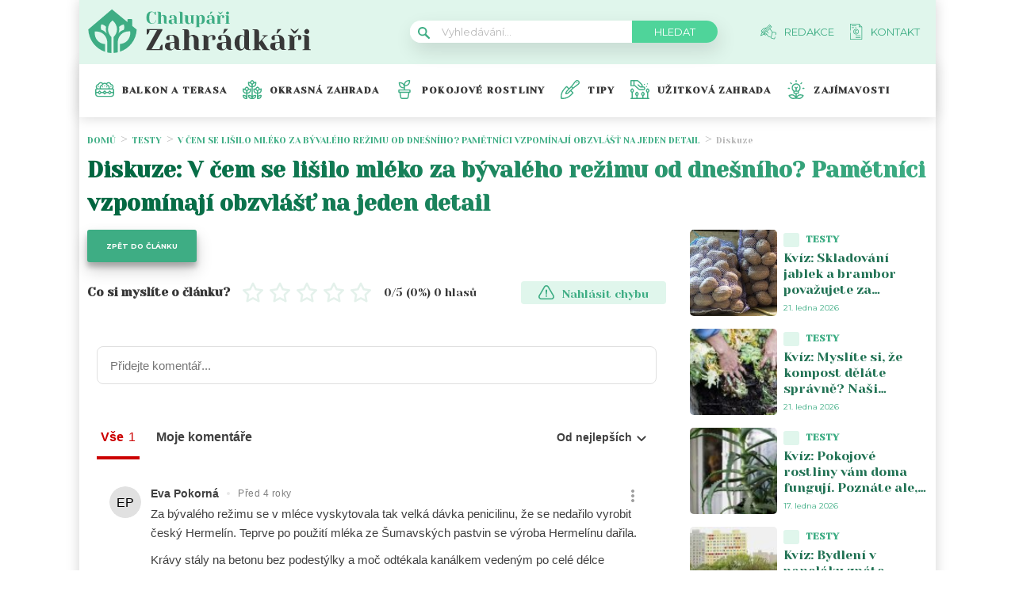

--- FILE ---
content_type: image/svg+xml
request_url: https://chalupari-zahradkari.cz/wp-content/uploads/2022/08/arrow-right-z.svg
body_size: 163
content:
<svg width="17" height="10" viewBox="0 0 17 10" fill="none" xmlns="http://www.w3.org/2000/svg">
<g clip-path="url(#clip0_303_169)">
<path d="M16.689 4.85999L12.871 0.879989C12.8395 0.840511 12.8002 0.807901 12.7555 0.78416C12.7109 0.760419 12.6619 0.746047 12.6115 0.741927C12.5611 0.737806 12.5104 0.744025 12.4626 0.7602C12.4147 0.776375 12.3706 0.802165 12.333 0.835989C12.173 0.999989 12.153 1.22999 12.291 1.39599C12.304 1.41199 12.318 1.42699 12.333 1.43999L15.498 4.74399H0.382023C0.330804 4.74503 0.280292 4.75615 0.233372 4.77672C0.186452 4.79728 0.144044 4.82689 0.10857 4.86385C0.0730956 4.90081 0.0452508 4.9444 0.026626 4.99212C0.00800118 5.03984 -0.00103873 5.09077 2.26872e-05 5.14199C2.26872e-05 5.36199 0.170023 5.53999 0.382023 5.53999H15.498L12.333 8.83999C12.173 8.99999 12.153 9.23399 12.291 9.39999C12.3258 9.44354 12.3699 9.47871 12.4201 9.50288C12.4703 9.52705 12.5253 9.5396 12.581 9.5396C12.6367 9.5396 12.6917 9.52705 12.742 9.50288C12.7922 9.47871 12.8363 9.44354 12.871 9.39999L16.689 5.41999C16.837 5.26499 16.837 4.99999 16.689 4.85999V4.85999Z" fill="#383838"/>
</g>
<defs>
<clipPath id="clip0_303_169">
<rect width="17" height="10" fill="white"/>
</clipPath>
</defs>
</svg>


--- FILE ---
content_type: application/javascript; charset=utf-8
request_url: https://fundingchoicesmessages.google.com/f/AGSKWxUBLuQvKYpogoU-RI6Z9TcfrpZWOZ3j00P4qdqpnv7WYzOE41LMpoi4kn80VcN6fp7Eg12p-uTPQFbQT7yueZt4pWxEWviLNzkMGr4NfYTgEBeIbuZBTu7E_Yzz62qUAGzu4aD-EqvzvzpJ6_maJ6VHOCt41Kz3Ov6ixpUMBwCSrT4oUrT_vM4ok6qB/__js/ads.js/adsource_/ads-04..adsbox./vidadv.
body_size: -1290
content:
window['3d496137-838a-415e-b0c4-0d6f07a7e2c2'] = true;